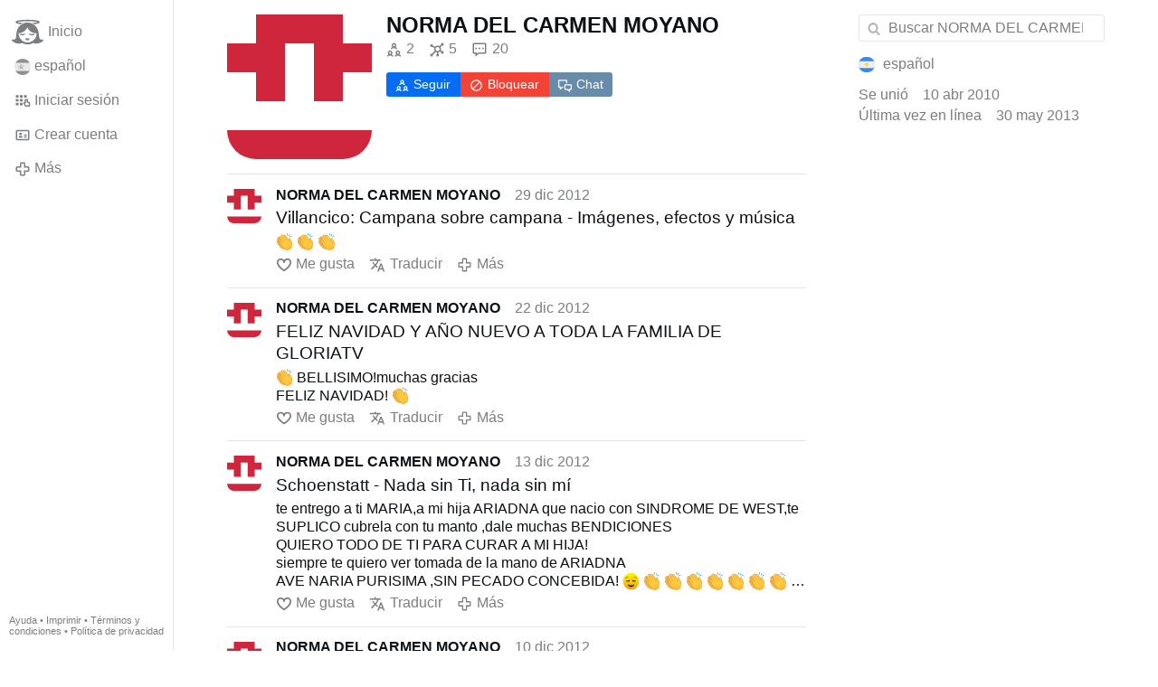

--- FILE ---
content_type: text/html; charset=utf-8
request_url: https://gloria.tv/user/yEsrhnJG9QMZ4PdJ9qDCbx6pR/responsible
body_size: 9200
content:
<!DOCTYPE html><html lang="es"><head><meta charset="utf-8"><meta name="viewport" content="width=device-width,initial-scale=1,minimum-scale=0.5,maximum-scale=2"><meta name="language" content="es"><title>NORMA DEL CARMEN MOYANO – Gloria.tv</title><link rel="stylesheet" href="/style/FPtVyv7topfF3aWQApxpQJGtH"><script src="/script/EHc3k2GeMVuY2hwjCZUFriwMH" async></script><script type="application/json">{"language":"P9tZ8xVKoXVn4e3o1NykVavHR","i18n":{"datetime":{"plural":"['one','many','other'][(n==1)?0:((n!=0&&n%1000000==0)?1:2)]","year-1":"el año pasado","year-0":"este año","year+1":"el próximo año","year-one":"hace {#} año","year-other":"hace {#} años","year+one":"dentro de {#} año","year+other":"dentro de {#} años","month-1":"el mes pasado","month-0":"este mes","month+1":"el próximo mes","month-one":"hace {#} mes","month-other":"hace {#} meses","month+one":"dentro de {#} mes","month+other":"dentro de {#} meses","week-1":"la semana pasada","week-0":"esta semana","week+1":"la próxima semana","week-one":"hace {#} semana","week-other":"hace {#} semanas","week+one":"dentro de {#} semana","week+other":"dentro de {#} semanas","day-2":"anteayer","day-1":"ayer","day-0":"hoy","day+1":"mañana","day+2":"pasado mañana","day-one":"hace {#} día","day-other":"hace {#} días","day+one":"dentro de {#} día","day+other":"dentro de {#} días","hour-0":"esta hora","hour-one":"hace {#} hora","hour-other":"hace {#} horas","hour+one":"dentro de {#} hora","hour+other":"dentro de {#} horas","minute-0":"este minuto","minute-one":"hace {#} minuto","minute-other":"hace {#} minutos","minute+one":"dentro de {#} minuto","minute+other":"dentro de {#} minutos","second-0":"ahora","second-one":"hace {#} segundo","second-other":"hace {#} segundos","second+one":"dentro de {#} segundo","second+other":"dentro de {#} segundos","sunday-1":"el domingo pasado","sunday+1":"el próximo domingo","monday-1":"el lunes pasado","monday+1":"el próximo lunes","tuesday-1":"el martes pasado","tuesday+1":"el próximo martes","wednesday-1":"el miércoles pasado","wednesday+1":"el próximo miércoles","thursday-1":"el jueves pasado","thursday+1":"el próximo jueves","friday-1":"el viernes pasado","friday+1":"el próximo viernes","saturday-1":"el sábado pasado","saturday+1":"el próximo sábado"},"wysiwyg":{"image":"Insertar imagen","attach":"Adjuntar archivos","smileys":"Emoticonos","link":"Insertar enlace","bold":"Negrita","italic":"Cursiva","underline":"Subrayado","striketrough":"Tachado","textcolor":"Color del texto","backcolor":"Color de fondo","clear":"Borrar formato"}},"user":null,"synchronizer":"V1zUMWoaLiyd8F2B0fIbSv9V3QkqtRWSqgAimfxd1GuxQD1bp765KByV4ayf3FXlePjwz6SwPpsJbdw9We3GCxVolyXzW9YSTEz7SVC","session":"vpOV8LyeAo1sm2GyjieNIVNUW0urUj06r88hqa3mxuRVglndEdwj7Ek1vIXI3xMaxBuhfq1iLEwY9V1qHSY1nKJtS44E3wlm2zWWZysoxTwm","websocket":{"url":"wss://ws0001.gloria.tv/"}}</script><link rel="canonical" href="/user/yEsrhnJG9QMZ4PdJ9qDCbx6pR"><link rel="icon" sizes="any" href="/assets/favicon.svg" type="image/svg+xml"><link rel="icon" sizes="any" href="/assets/favicon.ico"><link rel="apple-touch-icon" sizes="180x180" href="/assets/apple-touch-icon.png"><link rel="manifest" href="/assets/manifest.webmanifest"><meta name="referrer" content="origin-when-cross-origin"><meta name="robots" content="noindex"><meta name="google" content="notranslate"><meta property="og:url" content="https://gloria.tv/user/yEsrhnJG9QMZ4PdJ9qDCbx6pR"><meta property="og:type" content="profile"><meta property="og:profile:username" content="NORMA DEL CARMEN MOYANO"></head><body><div class="frame"><nav><ul class="menu"><li><a href="/" data-load="{}"><svg viewBox="0 0 24 24" class="icon home"><use xlink:href="/icon/mascot#icon"></use></svg><svg viewBox="0 0 24 24" class="icon home"><use xlink:href="/icon/mascotinverse#icon"></use></svg>Inicio</a></li><li><a href="/languages/" data-dialog="{&quot;languages&quot;:&quot;&quot;}"><span class="figure icon"><svg xmlns="http://www.w3.org/2000/svg" style="border-radius:50%" viewBox="0 0 512 512"><path fill="#ffda44" d="M0 128l256-32 256 32v256l-256 32L0 384z"/><path fill="#d80027" d="M0 0h512v128H0zm0 384h512v128H0z"/><g fill="#eee"><path d="M144 304h-16v-80h16zm128 0h16v-80h-16z"/><ellipse cx="208" cy="296" rx="48" ry="32"/></g><g fill="#d80027"><rect width="16" height="24" x="128" y="192" rx="8"/><rect width="16" height="24" x="272" y="192" rx="8"/><path d="M208 272v24a24 24 0 0024 24 24 24 0 0024-24v-24h-24z"/></g><rect width="32" height="16" x="120" y="208" fill="#ff9811" ry="8"/><rect width="32" height="16" x="264" y="208" fill="#ff9811" ry="8"/><rect width="32" height="16" x="120" y="304" fill="#ff9811" rx="8"/><rect width="32" height="16" x="264" y="304" fill="#ff9811" rx="8"/><path fill="#ff9811" d="M160 272v24c0 8 4 14 9 19l5-6 5 10a21 21 0 0010 0l5-10 5 6c6-5 9-11 9-19v-24h-9l-5 8-5-8h-10l-5 8-5-8z"/><path d="M122 252h172m-172 24h28m116 0h28"/><path fill="#d80027" d="M122 248a4 4 0 00-4 4 4 4 0 004 4h172a4 4 0 004-4 4 4 0 00-4-4zm0 24a4 4 0 00-4 4 4 4 0 004 4h28a4 4 0 004-4 4 4 0 00-4-4zm144 0a4 4 0 00-4 4 4 4 0 004 4h28a4 4 0 004-4 4 4 0 00-4-4z"/><path fill="#eee" d="M196 168c-7 0-13 5-15 11l-5-1c-9 0-16 7-16 16s7 16 16 16c7 0 13-4 15-11a16 16 0 0017-4 16 16 0 0017 4 16 16 0 1010-20 16 16 0 00-27-5c-3-4-7-6-12-6zm0 8c5 0 8 4 8 8 0 5-3 8-8 8-4 0-8-3-8-8 0-4 4-8 8-8zm24 0c5 0 8 4 8 8 0 5-3 8-8 8-4 0-8-3-8-8 0-4 4-8 8-8zm-44 10l4 1 4 8c0 4-4 7-8 7s-8-3-8-8c0-4 4-8 8-8zm64 0c5 0 8 4 8 8 0 5-3 8-8 8-4 0-8-3-8-7l4-8z"/><path fill="none" d="M220 284v12c0 7 5 12 12 12s12-5 12-12v-12z"/><path fill="#ff9811" d="M200 160h16v32h-16z"/><path fill="#eee" d="M208 224h48v48h-48z"/><path fill="#d80027" d="M248 208l-8 8h-64l-8-8c0-13 18-24 40-24s40 11 40 24zm-88 16h48v48h-48z"/><rect width="20" height="32" x="222" y="232" fill="#d80027" rx="10" ry="10"/><path fill="#ff9811" d="M168 232v8h8v16h-8v8h32v-8h-8v-16h8v-8zm8-16h64v8h-64z"/><g fill="#ffda44"><circle cx="186" cy="202" r="6"/><circle cx="208" cy="202" r="6"/><circle cx="230" cy="202" r="6"/></g><path fill="#d80027" d="M169 272v43a24 24 0 0010 4v-47h-10zm20 0v47a24 24 0 0010-4v-43h-10z"/><g fill="#338af3"><circle cx="208" cy="272" r="16"/><rect width="32" height="16" x="264" y="320" ry="8"/><rect width="32" height="16" x="120" y="320" ry="8"/></g></svg></span>español</a></li><li><label for="login"><svg viewBox="0 0 24 24" class="icon"><use xlink:href="/icon/credentials#icon"></use></svg>Iniciar sesión</label></li><li><a href="/signup/" data-load="{&quot;signup&quot;:&quot;&quot;}"><svg viewBox="0 0 24 24" class="icon"><use xlink:href="/icon/profile#icon"></use></svg>Crear cuenta</a></li><li class="dropdown"><button class="link" type="button"><svg viewBox="0 0 24 24" class="icon"><use xlink:href="/icon/more#icon"></use></svg>Más</button><ul class="menu"><li><a href="/videos/" data-load="{&quot;videos&quot;:&quot;&quot;}"><svg viewBox="0 0 24 24" class="icon"><use xlink:href="/icon/video#icon"></use></svg>Vídeos</a></li><li><a href="/news/" data-load="{&quot;news&quot;:&quot;&quot;}"><svg viewBox="0 0 24 24" class="icon"><use xlink:href="/icon/story#icon"></use></svg>Noticias</a></li><li><a href="/photos/" data-load="{&quot;photos&quot;:&quot;&quot;}"><svg viewBox="0 0 24 24" class="icon"><use xlink:href="/icon/photo#icon"></use></svg>Fotos</a></li><li><a href="/albums/" data-load="{&quot;albums&quot;:&quot;&quot;}"><svg viewBox="0 0 24 24" class="icon"><use xlink:href="/icon/album#icon"></use></svg>Álbumes</a></li><li class="mobile"><a href="/docs/" target="_blank"><svg viewBox="0 0 24 24" class="icon"><use xlink:href="/icon/menu#icon"></use></svg>Ayuda</a></li><li class="mobile"><a href="/docs/disclosure" target="_blank"><svg viewBox="0 0 24 24" class="icon"><use xlink:href="/icon/menu#icon"></use></svg>Imprimir</a></li><li class="mobile"><a href="/docs/termsconditions" target="_blank"><svg viewBox="0 0 24 24" class="icon"><use xlink:href="/icon/menu#icon"></use></svg>Términos y condiciones</a></li><li class="mobile"><a href="/docs/privacypolicy" target="_blank"><svg viewBox="0 0 24 24" class="icon"><use xlink:href="/icon/menu#icon"></use></svg>Política de privacidad</a></li></ul></li><li class="aside"><label for="aside"><svg viewBox="0 0 24 24" class="icon"><use xlink:href="/icon/menu#icon"></use></svg>Menú</label></li><li class="address"><address><a href="/docs/" target="_blank">Ayuda</a> • <a href="/docs/disclosure" target="_blank">Imprimir</a> • <a href="/docs/termsconditions" target="_blank">Términos y condiciones</a> • <a href="/docs/privacypolicy" target="_blank">Política de privacidad</a></address></li></ul></nav><div class="content"><main><section class="card signalment"><div class="tile cols"><div class="col-thumb"><div class="identicon"><figure><div style="padding-top:100.000%"></div><svg xmlns="http://www.w3.org/2000/svg" viewBox="0 0 5 5"><path d="M1 0H4V1H5V2H4V3H3V1H2V3H1V2H0V1H1zM0 4H5V5H0z" fill="#cf253d"/></svg></figure></div></div><div class="col-spare"><a href="/user/yEsrhnJG9QMZ4PdJ9qDCbx6pR" class="muted" data-load="{&quot;user&quot;:&quot;yEsrhnJG9QMZ4PdJ9qDCbx6pR&quot;}"><cite>NORMA DEL CARMEN MOYANO</cite></a><div class="tight cols"><a href="/user/yEsrhnJG9QMZ4PdJ9qDCbx6pR/following" class="muted" data-load="{&quot;user&quot;:&quot;yEsrhnJG9QMZ4PdJ9qDCbx6pR&quot;,&quot;following&quot;:&quot;&quot;}" title="Siguiendo"><svg viewBox="0 0 24 24" class="icon"><use xlink:href="/icon/following#icon"></use></svg>2</a><a href="/user/yEsrhnJG9QMZ4PdJ9qDCbx6pR/followers" class="muted" data-load="{&quot;user&quot;:&quot;yEsrhnJG9QMZ4PdJ9qDCbx6pR&quot;,&quot;followers&quot;:&quot;&quot;}" title="Seguidores"><svg viewBox="0 0 24 24" class="icon"><use xlink:href="/icon/followers#icon"></use></svg>5</a><a href="/user/yEsrhnJG9QMZ4PdJ9qDCbx6pR/replies" class="muted" data-load="{&quot;user&quot;:&quot;yEsrhnJG9QMZ4PdJ9qDCbx6pR&quot;,&quot;replies&quot;:&quot;&quot;}" title="Comentarios"><svg viewBox="0 0 24 24" class="icon"><use xlink:href="/icon/posting#icon"></use></svg>20</a></div><div class="button-group tile"><label for="login" class="button submit"><svg viewBox="0 0 24 24" class="icon"><use xlink:href="/icon/following#icon"></use></svg>Seguir</label><label for="login" class="button danger"><svg viewBox="0 0 24 24" class="icon"><use xlink:href="/icon/block#icon"></use></svg>Bloquear</label><label for="login" class="button link"><svg viewBox="0 0 24 24" class="icon"><use xlink:href="/icon/chat#icon"></use></svg>Chat</label></div></div></div></section><section class="card" data-notify="{&quot;url&quot;:&quot;ws://nf0005/&quot;,&quot;kind&quot;:&quot;posting&quot;,&quot;id&quot;:&quot;geL2gEGi938M4FAeYcAbMsERY&quot;}"><div class="cols"><div class="col-user"><div class="identicon"><figure><div style="padding-top:100.000%"></div><svg xmlns="http://www.w3.org/2000/svg" viewBox="0 0 5 5"><path d="M1 0H4V1H5V2H4V3H3V1H2V3H1V2H0V1H1zM0 4H5V5H0z" fill="#cf253d"/></svg><a href="/user/yEsrhnJG9QMZ4PdJ9qDCbx6pR" data-load="{&quot;user&quot;:&quot;yEsrhnJG9QMZ4PdJ9qDCbx6pR&quot;}"></a></figure></div></div><div class="col-spare"><div class="cols"><a href="/user/yEsrhnJG9QMZ4PdJ9qDCbx6pR" class="muted" data-load="{&quot;user&quot;:&quot;yEsrhnJG9QMZ4PdJ9qDCbx6pR&quot;}"><cite>NORMA DEL CARMEN MOYANO</cite></a><time datetime="2012-12-29T13:43:18.012Z" title="sábado, 29 de diciembre de 2012 8:43:18 (ET)">29 dic 2012</time></div><h2 class="tight"><a href="/post/tiKZ9Yxwxtru4hcXDYtozG8ma/replies" data-post="{&quot;post&quot;:&quot;tiKZ9Yxwxtru4hcXDYtozG8ma&quot;,&quot;replies&quot;:&quot;&quot;}">Villancico: Campana sobre campana - Imágenes, efectos y música</a></h2><p class="tight"><svg viewBox="0 0 64 64" class="emoji"><image xlink:href="/emoji/f09f918f" width="64" height="64"></image></svg> <svg viewBox="0 0 64 64" class="emoji"><image xlink:href="/emoji/f09f918f" width="64" height="64"></image></svg> <svg viewBox="0 0 64 64" class="emoji"><image xlink:href="/emoji/f09f918f" width="64" height="64"></image></svg></p><div class="cols tight"><label for="login" class="muted"><svg viewBox="0 0 24 24" class="icon"><use xlink:href="/icon/like#icon"></use></svg>Me gusta</label><button class="muted" type="button" data-translate="https://seedus3932.gloriatv.net/?posting=geL2gEGi938M4FAeYcAbMsERY&amp;source=es&amp;target=es,en"><svg viewBox="0 0 24 24" class="icon"><use xlink:href="/icon/translate#icon"></use></svg>Traducir</button><div class="dropdown"><button class="muted" type="button"><svg viewBox="0 0 24 24" class="icon"><use xlink:href="/icon/more#icon"></use></svg>Más</button><ul class="menu"><li><a href="/posting/geL2gEGi938M4FAeYcAbMsERY/request/complaint" data-dialog="{&quot;posting&quot;:&quot;geL2gEGi938M4FAeYcAbMsERY&quot;,&quot;request&quot;:&quot;complaint&quot;}"><svg viewBox="0 0 24 24" class="icon"><use xlink:href="/icon/complaint#icon"></use></svg>Denunciar</a></li><li><button disabled><svg viewBox="0 0 24 24" class="icon"><use xlink:href="/icon/modify#icon"></use></svg>Editar comentario</button></li><li><button disabled><svg viewBox="0 0 24 24" class="icon"><use xlink:href="/icon/trash#icon"></use></svg>Eliminar comentario</button></li></ul></div></div></div></div></section><section class="card" data-notify="{&quot;url&quot;:&quot;ws://nf0006/&quot;,&quot;kind&quot;:&quot;posting&quot;,&quot;id&quot;:&quot;mPRk4Ag9QpoW14meJDtSSpUsN&quot;}"><div class="cols"><div class="col-user"><div class="identicon"><figure><div style="padding-top:100.000%"></div><svg xmlns="http://www.w3.org/2000/svg" viewBox="0 0 5 5"><path d="M1 0H4V1H5V2H4V3H3V1H2V3H1V2H0V1H1zM0 4H5V5H0z" fill="#cf253d"/></svg><a href="/user/yEsrhnJG9QMZ4PdJ9qDCbx6pR" data-load="{&quot;user&quot;:&quot;yEsrhnJG9QMZ4PdJ9qDCbx6pR&quot;}"></a></figure></div></div><div class="col-spare"><div class="cols"><a href="/user/yEsrhnJG9QMZ4PdJ9qDCbx6pR" class="muted" data-load="{&quot;user&quot;:&quot;yEsrhnJG9QMZ4PdJ9qDCbx6pR&quot;}"><cite>NORMA DEL CARMEN MOYANO</cite></a><time datetime="2012-12-22T13:55:06.41Z" title="sábado, 22 de diciembre de 2012 8:55:06 (ET)">22 dic 2012</time></div><h2 class="tight"><a href="/post/wYnvRC2qina43wQuVoDhHQdRW/replies" data-post="{&quot;post&quot;:&quot;wYnvRC2qina43wQuVoDhHQdRW&quot;,&quot;replies&quot;:&quot;&quot;}">FELIZ NAVIDAD Y AÑO NUEVO A TODA LA FAMILIA DE GLORIATV</a></h2><p class="tight"><svg viewBox="0 0 64 64" class="emoji"><image xlink:href="/emoji/f09f918f" width="64" height="64"></image></svg> BELLISIMO!muchas gracias<br>FELIZ NAVIDAD! <svg viewBox="0 0 64 64" class="emoji"><image xlink:href="/emoji/f09f918f" width="64" height="64"></image></svg></p><div class="cols tight"><label for="login" class="muted"><svg viewBox="0 0 24 24" class="icon"><use xlink:href="/icon/like#icon"></use></svg>Me gusta</label><button class="muted" type="button" data-translate="https://seedus3932.gloriatv.net/?posting=mPRk4Ag9QpoW14meJDtSSpUsN&amp;source=es&amp;target=es,en"><svg viewBox="0 0 24 24" class="icon"><use xlink:href="/icon/translate#icon"></use></svg>Traducir</button><div class="dropdown"><button class="muted" type="button"><svg viewBox="0 0 24 24" class="icon"><use xlink:href="/icon/more#icon"></use></svg>Más</button><ul class="menu"><li><a href="/posting/mPRk4Ag9QpoW14meJDtSSpUsN/request/complaint" data-dialog="{&quot;posting&quot;:&quot;mPRk4Ag9QpoW14meJDtSSpUsN&quot;,&quot;request&quot;:&quot;complaint&quot;}"><svg viewBox="0 0 24 24" class="icon"><use xlink:href="/icon/complaint#icon"></use></svg>Denunciar</a></li><li><button disabled><svg viewBox="0 0 24 24" class="icon"><use xlink:href="/icon/modify#icon"></use></svg>Editar comentario</button></li><li><button disabled><svg viewBox="0 0 24 24" class="icon"><use xlink:href="/icon/trash#icon"></use></svg>Eliminar comentario</button></li></ul></div></div></div></div></section><section class="card" data-notify="{&quot;url&quot;:&quot;ws://nf0006/&quot;,&quot;kind&quot;:&quot;posting&quot;,&quot;id&quot;:&quot;vF8KCT69yRbL17bFyKVLLxjgh&quot;}"><div class="cols"><div class="col-user"><div class="identicon"><figure><div style="padding-top:100.000%"></div><svg xmlns="http://www.w3.org/2000/svg" viewBox="0 0 5 5"><path d="M1 0H4V1H5V2H4V3H3V1H2V3H1V2H0V1H1zM0 4H5V5H0z" fill="#cf253d"/></svg><a href="/user/yEsrhnJG9QMZ4PdJ9qDCbx6pR" data-load="{&quot;user&quot;:&quot;yEsrhnJG9QMZ4PdJ9qDCbx6pR&quot;}"></a></figure></div></div><div class="col-spare"><div class="cols"><a href="/user/yEsrhnJG9QMZ4PdJ9qDCbx6pR" class="muted" data-load="{&quot;user&quot;:&quot;yEsrhnJG9QMZ4PdJ9qDCbx6pR&quot;}"><cite>NORMA DEL CARMEN MOYANO</cite></a><time datetime="2012-12-13T20:36:28.851Z" title="jueves, 13 de diciembre de 2012 15:36:28 (ET)">13 dic 2012</time></div><h2 class="tight"><a href="/post/CxcqKHmhF6JV1WnZkb1RHxBcW/replies" data-post="{&quot;post&quot;:&quot;CxcqKHmhF6JV1WnZkb1RHxBcW&quot;,&quot;replies&quot;:&quot;&quot;}">Schoenstatt - Nada sin Ti, nada sin mí</a></h2><p class="tight">te entrego a ti MARIA,a mi hija ARIADNA que nacio con SINDROME DE WEST,te SUPLICO cubrela con tu manto ,dale muchas BENDICIONES<br>QUIERO TODO DE TI PARA CURAR A MI HIJA!<br>siempre te quiero ver tomada de la mano de ARIADNA<br>AVE NARIA PURISIMA ,SIN PECADO CONCEBIDA! <svg viewBox="0 0 64 64" class="emoji"><image xlink:href="/emoji/f09f988c" width="64" height="64"></image></svg> <svg viewBox="0 0 64 64" class="emoji"><image xlink:href="/emoji/f09f918f" width="64" height="64"></image></svg> <svg viewBox="0 0 64 64" class="emoji"><image xlink:href="/emoji/f09f918f" width="64" height="64"></image></svg> <svg viewBox="0 0 64 64" class="emoji"><image xlink:href="/emoji/f09f918f" width="64" height="64"></image></svg> <svg viewBox="0 0 64 64" class="emoji"><image xlink:href="/emoji/f09f918f" width="64" height="64"></image></svg> <svg viewBox="0 0 64 64" class="emoji"><image xlink:href="/emoji/f09f918f" width="64" height="64"></image></svg> <svg viewBox="0 0 64 64" class="emoji"><image xlink:href="/emoji/f09f918f" width="64" height="64"></image></svg> <svg viewBox="0 0 64 64" class="emoji"><image xlink:href="/emoji/f09f918f" width="64" height="64"></image></svg> <svg viewBox="0 0 64 64" class="emoji"><image xlink:href="/emoji/f09f918f" width="64" height="64"></image></svg> <svg viewBox="0 0 64 64" class="emoji"><image xlink:href="/emoji/f09f918f" width="64" height="64"></image></svg> <svg viewBox="0 0 64 64" class="emoji"><image xlink:href="/emoji/f09f918f" width="64" height="64"></image></svg> <svg viewBox="0 0 64 64" class="emoji"><image xlink:href="/emoji/f09f918f" width="64" height="64"></image></svg> <svg viewBox="0 0 64 64" class="emoji"><image xlink:href="/emoji/f09f918f" width="64" height="64"></image></svg> <svg viewBox="0 0 64 64" class="emoji"><image xlink:href="/emoji/f09f918f" width="64" height="64"></image></svg> <svg viewBox="0 0 64 64" class="emoji"><image xlink:href="/emoji/f09f918f" width="64" height="64"></image></svg> <svg viewBox="0 0 64 64" class="emoji"><image xlink:href="/emoji/f09f918f" width="64" height="64"></image></svg></p><div class="cols tight"><label for="login" class="muted"><svg viewBox="0 0 24 24" class="icon"><use xlink:href="/icon/like#icon"></use></svg>Me gusta</label><button class="muted" type="button" data-translate="https://seedus0275.gloriatv.net/?posting=vF8KCT69yRbL17bFyKVLLxjgh&amp;source=es&amp;target=es,en"><svg viewBox="0 0 24 24" class="icon"><use xlink:href="/icon/translate#icon"></use></svg>Traducir</button><div class="dropdown"><button class="muted" type="button"><svg viewBox="0 0 24 24" class="icon"><use xlink:href="/icon/more#icon"></use></svg>Más</button><ul class="menu"><li><a href="/posting/vF8KCT69yRbL17bFyKVLLxjgh/request/complaint" data-dialog="{&quot;posting&quot;:&quot;vF8KCT69yRbL17bFyKVLLxjgh&quot;,&quot;request&quot;:&quot;complaint&quot;}"><svg viewBox="0 0 24 24" class="icon"><use xlink:href="/icon/complaint#icon"></use></svg>Denunciar</a></li><li><button disabled><svg viewBox="0 0 24 24" class="icon"><use xlink:href="/icon/modify#icon"></use></svg>Editar comentario</button></li><li><button disabled><svg viewBox="0 0 24 24" class="icon"><use xlink:href="/icon/trash#icon"></use></svg>Eliminar comentario</button></li></ul></div></div></div></div></section><section class="card" data-notify="{&quot;url&quot;:&quot;ws://nf0006/&quot;,&quot;kind&quot;:&quot;posting&quot;,&quot;id&quot;:&quot;sLuPhSRjxerw41C6C4SYhetds&quot;}"><div class="cols"><div class="col-user"><div class="identicon"><figure><div style="padding-top:100.000%"></div><svg xmlns="http://www.w3.org/2000/svg" viewBox="0 0 5 5"><path d="M1 0H4V1H5V2H4V3H3V1H2V3H1V2H0V1H1zM0 4H5V5H0z" fill="#cf253d"/></svg><a href="/user/yEsrhnJG9QMZ4PdJ9qDCbx6pR" data-load="{&quot;user&quot;:&quot;yEsrhnJG9QMZ4PdJ9qDCbx6pR&quot;}"></a></figure></div></div><div class="col-spare"><div class="cols"><a href="/user/yEsrhnJG9QMZ4PdJ9qDCbx6pR" class="muted" data-load="{&quot;user&quot;:&quot;yEsrhnJG9QMZ4PdJ9qDCbx6pR&quot;}"><cite>NORMA DEL CARMEN MOYANO</cite></a><time datetime="2012-12-10T13:10:42.526Z" title="lunes, 10 de diciembre de 2012 8:10:42 (ET)">10 dic 2012</time></div><h2 class="tight"><a href="/post/w1iCksGWYdEn3rcBuwj7Hq2Mt/replies" data-post="{&quot;post&quot;:&quot;w1iCksGWYdEn3rcBuwj7Hq2Mt&quot;,&quot;replies&quot;:&quot;&quot;}">Evangelio del dia 10 de Diciembre de 2012</a></h2><p class="tight"><svg viewBox="0 0 64 64" class="emoji"><image xlink:href="/emoji/f09f988c" width="64" height="64"></image></svg> GLORIA A TI ! SEÑOR JESUS !<br>AMEN,AMEN,AMEN! <svg viewBox="0 0 64 64" class="emoji"><image xlink:href="/emoji/f09f988c" width="64" height="64"></image></svg></p><div class="cols tight"><label for="login" class="muted"><svg viewBox="0 0 24 24" class="icon"><use xlink:href="/icon/like#icon"></use></svg>Me gusta</label><button class="muted" type="button" data-translate="https://seedus0275.gloriatv.net/?posting=sLuPhSRjxerw41C6C4SYhetds&amp;source=es&amp;target=es,en"><svg viewBox="0 0 24 24" class="icon"><use xlink:href="/icon/translate#icon"></use></svg>Traducir</button><div class="dropdown"><button class="muted" type="button"><svg viewBox="0 0 24 24" class="icon"><use xlink:href="/icon/more#icon"></use></svg>Más</button><ul class="menu"><li><a href="/posting/sLuPhSRjxerw41C6C4SYhetds/request/complaint" data-dialog="{&quot;posting&quot;:&quot;sLuPhSRjxerw41C6C4SYhetds&quot;,&quot;request&quot;:&quot;complaint&quot;}"><svg viewBox="0 0 24 24" class="icon"><use xlink:href="/icon/complaint#icon"></use></svg>Denunciar</a></li><li><button disabled><svg viewBox="0 0 24 24" class="icon"><use xlink:href="/icon/modify#icon"></use></svg>Editar comentario</button></li><li><button disabled><svg viewBox="0 0 24 24" class="icon"><use xlink:href="/icon/trash#icon"></use></svg>Eliminar comentario</button></li></ul></div></div></div></div></section><section class="card" data-notify="{&quot;url&quot;:&quot;ws://nf0005/&quot;,&quot;kind&quot;:&quot;posting&quot;,&quot;id&quot;:&quot;397Dydaep3beBgjgbUGcNBbBr&quot;}"><div class="cols"><div class="col-user"><div class="identicon"><figure><div style="padding-top:100.000%"></div><svg xmlns="http://www.w3.org/2000/svg" viewBox="0 0 5 5"><path d="M1 0H4V1H5V2H4V3H3V1H2V3H1V2H0V1H1zM0 4H5V5H0z" fill="#cf253d"/></svg><a href="/user/yEsrhnJG9QMZ4PdJ9qDCbx6pR" data-load="{&quot;user&quot;:&quot;yEsrhnJG9QMZ4PdJ9qDCbx6pR&quot;}"></a></figure></div></div><div class="col-spare"><div class="cols"><a href="/user/yEsrhnJG9QMZ4PdJ9qDCbx6pR" class="muted" data-load="{&quot;user&quot;:&quot;yEsrhnJG9QMZ4PdJ9qDCbx6pR&quot;}"><cite>NORMA DEL CARMEN MOYANO</cite></a><time datetime="2012-12-08T11:43:34.76Z" title="sábado, 8 de diciembre de 2012 6:43:34 (ET)">8 dic 2012</time></div><h2 class="tight"><a href="/post/j17M4buzgso72ncmnLUFGPdXB/replies" data-post="{&quot;post&quot;:&quot;j17M4buzgso72ncmnLUFGPdXB&quot;,&quot;replies&quot;:&quot;&quot;}">El árbol que sabía darse. El niño amaba al árbol y el árbol amaba al niño..</a></h2><p class="tight"><svg viewBox="0 0 64 64" class="emoji"><image xlink:href="/emoji/f09f918f" width="64" height="64"></image></svg> <svg viewBox="0 0 64 64" class="emoji"><image xlink:href="/emoji/f09f988c" width="64" height="64"></image></svg> <svg viewBox="0 0 64 64" class="emoji"><image xlink:href="/emoji/f09f918f" width="64" height="64"></image></svg></p><div class="cols tight"><label for="login" class="muted"><svg viewBox="0 0 24 24" class="icon"><use xlink:href="/icon/like#icon"></use></svg>Me gusta</label><button class="muted" type="button" data-translate="https://seedus3932.gloriatv.net/?posting=397Dydaep3beBgjgbUGcNBbBr&amp;source=es&amp;target=es,en"><svg viewBox="0 0 24 24" class="icon"><use xlink:href="/icon/translate#icon"></use></svg>Traducir</button><div class="dropdown"><button class="muted" type="button"><svg viewBox="0 0 24 24" class="icon"><use xlink:href="/icon/more#icon"></use></svg>Más</button><ul class="menu"><li><a href="/posting/397Dydaep3beBgjgbUGcNBbBr/request/complaint" data-dialog="{&quot;posting&quot;:&quot;397Dydaep3beBgjgbUGcNBbBr&quot;,&quot;request&quot;:&quot;complaint&quot;}"><svg viewBox="0 0 24 24" class="icon"><use xlink:href="/icon/complaint#icon"></use></svg>Denunciar</a></li><li><button disabled><svg viewBox="0 0 24 24" class="icon"><use xlink:href="/icon/modify#icon"></use></svg>Editar comentario</button></li><li><button disabled><svg viewBox="0 0 24 24" class="icon"><use xlink:href="/icon/trash#icon"></use></svg>Eliminar comentario</button></li></ul></div></div></div></div></section><section class="card" data-notify="{&quot;url&quot;:&quot;ws://nf0005/&quot;,&quot;kind&quot;:&quot;posting&quot;,&quot;id&quot;:&quot;tcFEchKWe2xD3ptFpuGxQCWwG&quot;}"><div class="cols"><div class="col-user"><div class="identicon"><figure><div style="padding-top:100.000%"></div><svg xmlns="http://www.w3.org/2000/svg" viewBox="0 0 5 5"><path d="M1 0H4V1H5V2H4V3H3V1H2V3H1V2H0V1H1zM0 4H5V5H0z" fill="#cf253d"/></svg><a href="/user/yEsrhnJG9QMZ4PdJ9qDCbx6pR" data-load="{&quot;user&quot;:&quot;yEsrhnJG9QMZ4PdJ9qDCbx6pR&quot;}"></a></figure></div></div><div class="col-spare"><div class="cols"><a href="/user/yEsrhnJG9QMZ4PdJ9qDCbx6pR" class="muted" data-load="{&quot;user&quot;:&quot;yEsrhnJG9QMZ4PdJ9qDCbx6pR&quot;}"><cite>NORMA DEL CARMEN MOYANO</cite></a><time datetime="2012-12-07T17:49:20.69Z" title="viernes, 7 de diciembre de 2012 12:49:20 (ET)">7 dic 2012</time></div><h2 class="tight"><a href="/post/zNCiz7BW4X2N1CnxVZ6ijZnH4/replies" data-post="{&quot;post&quot;:&quot;zNCiz7BW4X2N1CnxVZ6ijZnH4&quot;,&quot;replies&quot;:&quot;&quot;}">Vigilias de la Inmaculada. En 1947 el siervo de Dios Tomás Morales, S.J. tiene una feliz intuición:…</a></h2><p class="tight"><svg viewBox="0 0 64 64" class="emoji"><image xlink:href="/emoji/f09f988c" width="64" height="64"></image></svg></p><div class="cols tight"><label for="login" class="muted"><svg viewBox="0 0 24 24" class="icon"><use xlink:href="/icon/like#icon"></use></svg>Me gusta</label><button class="muted" type="button" data-translate="https://seedus0275.gloriatv.net/?posting=tcFEchKWe2xD3ptFpuGxQCWwG&amp;source=es&amp;target=es,en"><svg viewBox="0 0 24 24" class="icon"><use xlink:href="/icon/translate#icon"></use></svg>Traducir</button><div class="dropdown"><button class="muted" type="button"><svg viewBox="0 0 24 24" class="icon"><use xlink:href="/icon/more#icon"></use></svg>Más</button><ul class="menu"><li><a href="/posting/tcFEchKWe2xD3ptFpuGxQCWwG/request/complaint" data-dialog="{&quot;posting&quot;:&quot;tcFEchKWe2xD3ptFpuGxQCWwG&quot;,&quot;request&quot;:&quot;complaint&quot;}"><svg viewBox="0 0 24 24" class="icon"><use xlink:href="/icon/complaint#icon"></use></svg>Denunciar</a></li><li><button disabled><svg viewBox="0 0 24 24" class="icon"><use xlink:href="/icon/modify#icon"></use></svg>Editar comentario</button></li><li><button disabled><svg viewBox="0 0 24 24" class="icon"><use xlink:href="/icon/trash#icon"></use></svg>Eliminar comentario</button></li></ul></div></div></div></div></section><section class="card" data-notify="{&quot;url&quot;:&quot;ws://nf0005/&quot;,&quot;kind&quot;:&quot;posting&quot;,&quot;id&quot;:&quot;vFtS9DMwpC3Z2AUnFEDsTq2tY&quot;}"><div class="cols"><div class="col-user"><div class="identicon"><figure><div style="padding-top:100.000%"></div><svg xmlns="http://www.w3.org/2000/svg" viewBox="0 0 5 5"><path d="M1 0H4V1H5V2H4V3H3V1H2V3H1V2H0V1H1zM0 4H5V5H0z" fill="#cf253d"/></svg><a href="/user/yEsrhnJG9QMZ4PdJ9qDCbx6pR" data-load="{&quot;user&quot;:&quot;yEsrhnJG9QMZ4PdJ9qDCbx6pR&quot;}"></a></figure></div></div><div class="col-spare"><div class="cols"><a href="/user/yEsrhnJG9QMZ4PdJ9qDCbx6pR" class="muted" data-load="{&quot;user&quot;:&quot;yEsrhnJG9QMZ4PdJ9qDCbx6pR&quot;}"><cite>NORMA DEL CARMEN MOYANO</cite></a><time datetime="2012-12-06T10:47:58.488Z" title="jueves, 6 de diciembre de 2012 5:47:58 (ET)">6 dic 2012</time></div><h2 class="tight"><a href="/post/TopLvk8CbDL119C2TjhLH7Gqx/replies" data-post="{&quot;post&quot;:&quot;TopLvk8CbDL119C2TjhLH7Gqx&quot;,&quot;replies&quot;:&quot;&quot;}">6 de diciembre SAN NICOLAS DE BARI</a></h2><p class="tight"><svg viewBox="0 0 64 64" class="emoji"><image xlink:href="/emoji/f09f9889" width="64" height="64"></image></svg> <svg viewBox="0 0 64 64" class="emoji"><image xlink:href="/emoji/f09f988c" width="64" height="64"></image></svg> SAN NICOLAS DE BARI te suplico CURAME a mi hija que nacio con SINDROME DE WEST;te la entrego ABRAZALA, protegela ,que ELLA jamas vuelva a convulsionar.<br>Por JESUCRISTO NUESTRO SEÑOR<br>AMEN,AMEN,AMEN. <svg viewBox="0 0 64 64" class="emoji"><image xlink:href="/emoji/f09f9881" width="64" height="64"></image></svg></p><div class="cols tight"><label for="login" class="muted"><svg viewBox="0 0 24 24" class="icon"><use xlink:href="/icon/like#icon"></use></svg>Me gusta</label><button class="muted" type="button" data-translate="https://seedus0275.gloriatv.net/?posting=vFtS9DMwpC3Z2AUnFEDsTq2tY&amp;source=es&amp;target=es,en"><svg viewBox="0 0 24 24" class="icon"><use xlink:href="/icon/translate#icon"></use></svg>Traducir</button><div class="dropdown"><button class="muted" type="button"><svg viewBox="0 0 24 24" class="icon"><use xlink:href="/icon/more#icon"></use></svg>Más</button><ul class="menu"><li><a href="/posting/vFtS9DMwpC3Z2AUnFEDsTq2tY/request/complaint" data-dialog="{&quot;posting&quot;:&quot;vFtS9DMwpC3Z2AUnFEDsTq2tY&quot;,&quot;request&quot;:&quot;complaint&quot;}"><svg viewBox="0 0 24 24" class="icon"><use xlink:href="/icon/complaint#icon"></use></svg>Denunciar</a></li><li><button disabled><svg viewBox="0 0 24 24" class="icon"><use xlink:href="/icon/modify#icon"></use></svg>Editar comentario</button></li><li><button disabled><svg viewBox="0 0 24 24" class="icon"><use xlink:href="/icon/trash#icon"></use></svg>Eliminar comentario</button></li></ul></div></div></div></div></section><section class="card" data-notify="{&quot;url&quot;:&quot;ws://nf0005/&quot;,&quot;kind&quot;:&quot;posting&quot;,&quot;id&quot;:&quot;Gg1u2VWyBZvz2SiZKYREZbmYH&quot;}"><div class="cols"><div class="col-user"><div class="identicon"><figure><div style="padding-top:100.000%"></div><svg xmlns="http://www.w3.org/2000/svg" viewBox="0 0 5 5"><path d="M1 0H4V1H5V2H4V3H3V1H2V3H1V2H0V1H1zM0 4H5V5H0z" fill="#cf253d"/></svg><a href="/user/yEsrhnJG9QMZ4PdJ9qDCbx6pR" data-load="{&quot;user&quot;:&quot;yEsrhnJG9QMZ4PdJ9qDCbx6pR&quot;}"></a></figure></div></div><div class="col-spare"><div class="cols"><a href="/user/yEsrhnJG9QMZ4PdJ9qDCbx6pR" class="muted" data-load="{&quot;user&quot;:&quot;yEsrhnJG9QMZ4PdJ9qDCbx6pR&quot;}"><cite>NORMA DEL CARMEN MOYANO</cite></a><time datetime="2012-12-05T10:14:31.889Z" title="miércoles, 5 de diciembre de 2012 5:14:31 (ET)">5 dic 2012</time></div><h2 class="tight"><a href="/post/rj8VmBjVX79u2X3ykduVyux4F/replies" data-post="{&quot;post&quot;:&quot;rj8VmBjVX79u2X3ykduVyux4F&quot;,&quot;replies&quot;:&quot;&quot;}">Evangelio del dia 5 de Diciembre de 2012</a></h2><p class="tight"><svg viewBox="0 0 64 64" class="emoji"><image xlink:href="/emoji/f09f988c" width="64" height="64"></image></svg> GLORIA A TI ,SEÑOR JESUS!<br>AMEN, <svg viewBox="0 0 64 64" class="emoji"><image xlink:href="/emoji/f09f988c" width="64" height="64"></image></svg> <svg viewBox="0 0 64 64" class="emoji"><image xlink:href="/emoji/f09f998f" width="64" height="64"></image></svg> AMEN ,AMEN</p><div class="cols tight"><label for="login" class="muted"><svg viewBox="0 0 24 24" class="icon"><use xlink:href="/icon/like#icon"></use></svg>Me gusta</label><button class="muted" type="button" data-translate="https://seedus3932.gloriatv.net/?posting=Gg1u2VWyBZvz2SiZKYREZbmYH&amp;source=es&amp;target=es,en"><svg viewBox="0 0 24 24" class="icon"><use xlink:href="/icon/translate#icon"></use></svg>Traducir</button><div class="dropdown"><button class="muted" type="button"><svg viewBox="0 0 24 24" class="icon"><use xlink:href="/icon/more#icon"></use></svg>Más</button><ul class="menu"><li><a href="/posting/Gg1u2VWyBZvz2SiZKYREZbmYH/request/complaint" data-dialog="{&quot;posting&quot;:&quot;Gg1u2VWyBZvz2SiZKYREZbmYH&quot;,&quot;request&quot;:&quot;complaint&quot;}"><svg viewBox="0 0 24 24" class="icon"><use xlink:href="/icon/complaint#icon"></use></svg>Denunciar</a></li><li><button disabled><svg viewBox="0 0 24 24" class="icon"><use xlink:href="/icon/modify#icon"></use></svg>Editar comentario</button></li><li><button disabled><svg viewBox="0 0 24 24" class="icon"><use xlink:href="/icon/trash#icon"></use></svg>Eliminar comentario</button></li></ul></div></div></div></div></section><section class="card" data-notify="{&quot;url&quot;:&quot;ws://nf0006/&quot;,&quot;kind&quot;:&quot;posting&quot;,&quot;id&quot;:&quot;yy7ye2X1RET71DW4jSmWGrwNN&quot;}"><div class="cols"><div class="col-user"><div class="identicon"><figure><div style="padding-top:100.000%"></div><svg xmlns="http://www.w3.org/2000/svg" viewBox="0 0 5 5"><path d="M1 0H4V1H5V2H4V3H3V1H2V3H1V2H0V1H1zM0 4H5V5H0z" fill="#cf253d"/></svg><a href="/user/yEsrhnJG9QMZ4PdJ9qDCbx6pR" data-load="{&quot;user&quot;:&quot;yEsrhnJG9QMZ4PdJ9qDCbx6pR&quot;}"></a></figure></div></div><div class="col-spare"><div class="cols"><a href="/user/yEsrhnJG9QMZ4PdJ9qDCbx6pR" class="muted" data-load="{&quot;user&quot;:&quot;yEsrhnJG9QMZ4PdJ9qDCbx6pR&quot;}"><cite>NORMA DEL CARMEN MOYANO</cite></a><time datetime="2012-12-01T12:29:04.38Z" title="sábado, 1 de diciembre de 2012 7:29:04 (ET)">1 dic 2012</time></div><h2 class="tight"><a href="/post/24i7prHeUtx4CL61CZm3tXJjn/replies" data-post="{&quot;post&quot;:&quot;24i7prHeUtx4CL61CZm3tXJjn&quot;,&quot;replies&quot;:&quot;&quot;}">Evangelio del dia 1 de Diciembre de 2012</a></h2><p class="tight">GLORIA A TI SEÑOR ,JESUS!<br>AMEN,AMEN,AMEN<br><svg viewBox="0 0 64 64" class="emoji"><image xlink:href="/emoji/f09f9889" width="64" height="64"></image></svg></p><div class="cols tight"><label for="login" class="muted"><svg viewBox="0 0 24 24" class="icon"><use xlink:href="/icon/like#icon"></use></svg>Me gusta</label><button class="muted" type="button" data-translate="https://seedus0275.gloriatv.net/?posting=yy7ye2X1RET71DW4jSmWGrwNN&amp;source=es&amp;target=es,en"><svg viewBox="0 0 24 24" class="icon"><use xlink:href="/icon/translate#icon"></use></svg>Traducir</button><div class="dropdown"><button class="muted" type="button"><svg viewBox="0 0 24 24" class="icon"><use xlink:href="/icon/more#icon"></use></svg>Más</button><ul class="menu"><li><a href="/posting/yy7ye2X1RET71DW4jSmWGrwNN/request/complaint" data-dialog="{&quot;posting&quot;:&quot;yy7ye2X1RET71DW4jSmWGrwNN&quot;,&quot;request&quot;:&quot;complaint&quot;}"><svg viewBox="0 0 24 24" class="icon"><use xlink:href="/icon/complaint#icon"></use></svg>Denunciar</a></li><li><button disabled><svg viewBox="0 0 24 24" class="icon"><use xlink:href="/icon/modify#icon"></use></svg>Editar comentario</button></li><li><button disabled><svg viewBox="0 0 24 24" class="icon"><use xlink:href="/icon/trash#icon"></use></svg>Eliminar comentario</button></li></ul></div></div></div></div></section><section class="card" data-notify="{&quot;url&quot;:&quot;ws://nf0005/&quot;,&quot;kind&quot;:&quot;posting&quot;,&quot;id&quot;:&quot;gmCbMPtHKyX42Qojo87NeBnEG&quot;}"><div class="cols"><div class="col-user"><div class="identicon"><figure><div style="padding-top:100.000%"></div><svg xmlns="http://www.w3.org/2000/svg" viewBox="0 0 5 5"><path d="M1 0H4V1H5V2H4V3H3V1H2V3H1V2H0V1H1zM0 4H5V5H0z" fill="#cf253d"/></svg><a href="/user/yEsrhnJG9QMZ4PdJ9qDCbx6pR" data-load="{&quot;user&quot;:&quot;yEsrhnJG9QMZ4PdJ9qDCbx6pR&quot;}"></a></figure></div></div><div class="col-spare"><div class="cols"><a href="/user/yEsrhnJG9QMZ4PdJ9qDCbx6pR" class="muted" data-load="{&quot;user&quot;:&quot;yEsrhnJG9QMZ4PdJ9qDCbx6pR&quot;}"><cite>NORMA DEL CARMEN MOYANO</cite></a><time datetime="2012-11-30T23:05:24.496Z" title="viernes, 30 de noviembre de 2012 18:05:24 (ET)">30 nov 2012</time></div><h2 class="tight"><a href="/post/BWLemXZKEHaB6m4WmshCUUy7U/replies" data-post="{&quot;post&quot;:&quot;BWLemXZKEHaB6m4WmshCUUy7U&quot;,&quot;replies&quot;:&quot;&quot;}">Evangelio del dia 30 de Noviembre de 2012</a></h2><p class="tight"><svg viewBox="0 0 64 64" class="emoji"><image xlink:href="/emoji/f09f9889" width="64" height="64"></image></svg> GLORIA A TI SEÑOR JESUS!</p><div class="cols tight"><label for="login" class="muted"><svg viewBox="0 0 24 24" class="icon"><use xlink:href="/icon/like#icon"></use></svg>Me gusta</label><button class="muted" type="button" data-translate="https://seedus0275.gloriatv.net/?posting=gmCbMPtHKyX42Qojo87NeBnEG&amp;source=es&amp;target=es,en"><svg viewBox="0 0 24 24" class="icon"><use xlink:href="/icon/translate#icon"></use></svg>Traducir</button><div class="dropdown"><button class="muted" type="button"><svg viewBox="0 0 24 24" class="icon"><use xlink:href="/icon/more#icon"></use></svg>Más</button><ul class="menu"><li><a href="/posting/gmCbMPtHKyX42Qojo87NeBnEG/request/complaint" data-dialog="{&quot;posting&quot;:&quot;gmCbMPtHKyX42Qojo87NeBnEG&quot;,&quot;request&quot;:&quot;complaint&quot;}"><svg viewBox="0 0 24 24" class="icon"><use xlink:href="/icon/complaint#icon"></use></svg>Denunciar</a></li><li><button disabled><svg viewBox="0 0 24 24" class="icon"><use xlink:href="/icon/modify#icon"></use></svg>Editar comentario</button></li><li><button disabled><svg viewBox="0 0 24 24" class="icon"><use xlink:href="/icon/trash#icon"></use></svg>Eliminar comentario</button></li></ul></div></div></div></div></section><section class="card" data-notify="{&quot;url&quot;:&quot;ws://nf0005/&quot;,&quot;kind&quot;:&quot;posting&quot;,&quot;id&quot;:&quot;kvpWzxAsPRHE3SVzFXN18fagF&quot;}"><div class="cols"><div class="col-user"><div class="identicon"><figure><div style="padding-top:100.000%"></div><svg xmlns="http://www.w3.org/2000/svg" viewBox="0 0 5 5"><path d="M1 0H4V1H5V2H4V3H3V1H2V3H1V2H0V1H1zM0 4H5V5H0z" fill="#cf253d"/></svg><a href="/user/yEsrhnJG9QMZ4PdJ9qDCbx6pR" data-load="{&quot;user&quot;:&quot;yEsrhnJG9QMZ4PdJ9qDCbx6pR&quot;}"></a></figure></div></div><div class="col-spare"><div class="cols"><a href="/user/yEsrhnJG9QMZ4PdJ9qDCbx6pR" class="muted" data-load="{&quot;user&quot;:&quot;yEsrhnJG9QMZ4PdJ9qDCbx6pR&quot;}"><cite>NORMA DEL CARMEN MOYANO</cite></a><time datetime="2012-11-29T14:41:22.942Z" title="jueves, 29 de noviembre de 2012 9:41:22 (ET)">29 nov 2012</time></div><h2 class="tight"><a href="/post/77rVHqYd2wQbC3NGN1q8UFJnv/replies" data-post="{&quot;post&quot;:&quot;77rVHqYd2wQbC3NGN1q8UFJnv&quot;,&quot;replies&quot;:&quot;&quot;}">PROTECCION CONTRA PROBLEMAS Y COSAS EXTRAÑAS O INEXPLICABLES (Padre Salvador Herrera Ruiz)</a></h2><p class="tight">Hermoso video!<br>muchas BENDICIONES!<br><svg viewBox="0 0 64 64" class="emoji"><image xlink:href="/emoji/f09f918f" width="64" height="64"></image></svg> <svg viewBox="0 0 64 64" class="emoji"><image xlink:href="/emoji/f09f988c" width="64" height="64"></image></svg><br>escucharlo me ayuda mucho!<br>desciende JESUCRISTO sobre mis HIJOS<br>mi ESPOSO ,mi HIJA POLITICA,mi nieto ,todos<br>mis seres QUERIDOS,mi MADRE mi PADRE.<br>AMEN AMEN AMEN</p><div class="cols tight"><label for="login" class="muted"><svg viewBox="0 0 24 24" class="icon"><use xlink:href="/icon/like#icon"></use></svg>Me gusta</label><button class="muted" type="button" data-translate="https://seedus3932.gloriatv.net/?posting=kvpWzxAsPRHE3SVzFXN18fagF&amp;source=es&amp;target=es,en"><svg viewBox="0 0 24 24" class="icon"><use xlink:href="/icon/translate#icon"></use></svg>Traducir</button><div class="dropdown"><button class="muted" type="button"><svg viewBox="0 0 24 24" class="icon"><use xlink:href="/icon/more#icon"></use></svg>Más</button><ul class="menu"><li><a href="/posting/kvpWzxAsPRHE3SVzFXN18fagF/request/complaint" data-dialog="{&quot;posting&quot;:&quot;kvpWzxAsPRHE3SVzFXN18fagF&quot;,&quot;request&quot;:&quot;complaint&quot;}"><svg viewBox="0 0 24 24" class="icon"><use xlink:href="/icon/complaint#icon"></use></svg>Denunciar</a></li><li><button disabled><svg viewBox="0 0 24 24" class="icon"><use xlink:href="/icon/modify#icon"></use></svg>Editar comentario</button></li><li><button disabled><svg viewBox="0 0 24 24" class="icon"><use xlink:href="/icon/trash#icon"></use></svg>Eliminar comentario</button></li></ul></div></div></div></div></section><section class="card" data-notify="{&quot;url&quot;:&quot;ws://nf0006/&quot;,&quot;kind&quot;:&quot;posting&quot;,&quot;id&quot;:&quot;9mCVjxUSFUjR1LXGjCzLFsnKK&quot;}"><div class="cols"><div class="col-user"><div class="identicon"><figure><div style="padding-top:100.000%"></div><svg xmlns="http://www.w3.org/2000/svg" viewBox="0 0 5 5"><path d="M1 0H4V1H5V2H4V3H3V1H2V3H1V2H0V1H1zM0 4H5V5H0z" fill="#cf253d"/></svg><a href="/user/yEsrhnJG9QMZ4PdJ9qDCbx6pR" data-load="{&quot;user&quot;:&quot;yEsrhnJG9QMZ4PdJ9qDCbx6pR&quot;}"></a></figure></div></div><div class="col-spare"><div class="cols"><a href="/user/yEsrhnJG9QMZ4PdJ9qDCbx6pR" class="muted" data-load="{&quot;user&quot;:&quot;yEsrhnJG9QMZ4PdJ9qDCbx6pR&quot;}"><cite>NORMA DEL CARMEN MOYANO</cite></a><time datetime="2012-11-24T12:04:37.29Z" title="sábado, 24 de noviembre de 2012 7:04:37 (ET)">24 nov 2012</time></div><h2 class="tight"><a href="/post/77rVHqYd2wQbC3NGN1q8UFJnv/replies" data-post="{&quot;post&quot;:&quot;77rVHqYd2wQbC3NGN1q8UFJnv&quot;,&quot;replies&quot;:&quot;&quot;}">PROTECCION CONTRA PROBLEMAS Y COSAS EXTRAÑAS O INEXPLICABLES (Padre Salvador Herrera Ruiz)</a></h2><p class="tight"><svg viewBox="0 0 64 64" class="emoji"><image xlink:href="/emoji/f09f918f" width="64" height="64"></image></svg> <svg viewBox="0 0 64 64" class="emoji"><image xlink:href="/emoji/f09f988c" width="64" height="64"></image></svg></p><div class="cols tight"><label for="login" class="muted"><svg viewBox="0 0 24 24" class="icon"><use xlink:href="/icon/like#icon"></use></svg>Me gusta</label><button class="muted" type="button" data-translate="https://seedus0275.gloriatv.net/?posting=9mCVjxUSFUjR1LXGjCzLFsnKK&amp;source=es&amp;target=es,en"><svg viewBox="0 0 24 24" class="icon"><use xlink:href="/icon/translate#icon"></use></svg>Traducir</button><div class="dropdown"><button class="muted" type="button"><svg viewBox="0 0 24 24" class="icon"><use xlink:href="/icon/more#icon"></use></svg>Más</button><ul class="menu"><li><a href="/posting/9mCVjxUSFUjR1LXGjCzLFsnKK/request/complaint" data-dialog="{&quot;posting&quot;:&quot;9mCVjxUSFUjR1LXGjCzLFsnKK&quot;,&quot;request&quot;:&quot;complaint&quot;}"><svg viewBox="0 0 24 24" class="icon"><use xlink:href="/icon/complaint#icon"></use></svg>Denunciar</a></li><li><button disabled><svg viewBox="0 0 24 24" class="icon"><use xlink:href="/icon/modify#icon"></use></svg>Editar comentario</button></li><li><button disabled><svg viewBox="0 0 24 24" class="icon"><use xlink:href="/icon/trash#icon"></use></svg>Eliminar comentario</button></li></ul></div></div></div></div></section><section class="card" data-notify="{&quot;url&quot;:&quot;ws://nf0005/&quot;,&quot;kind&quot;:&quot;posting&quot;,&quot;id&quot;:&quot;YRZ1VBsR2Etv3P3w9wjjAQ6dS&quot;}"><div class="cols"><div class="col-user"><div class="identicon"><figure><div style="padding-top:100.000%"></div><svg xmlns="http://www.w3.org/2000/svg" viewBox="0 0 5 5"><path d="M1 0H4V1H5V2H4V3H3V1H2V3H1V2H0V1H1zM0 4H5V5H0z" fill="#cf253d"/></svg><a href="/user/yEsrhnJG9QMZ4PdJ9qDCbx6pR" data-load="{&quot;user&quot;:&quot;yEsrhnJG9QMZ4PdJ9qDCbx6pR&quot;}"></a></figure></div></div><div class="col-spare"><div class="cols"><a href="/user/yEsrhnJG9QMZ4PdJ9qDCbx6pR" class="muted" data-load="{&quot;user&quot;:&quot;yEsrhnJG9QMZ4PdJ9qDCbx6pR&quot;}"><cite>NORMA DEL CARMEN MOYANO</cite></a><time datetime="2012-11-22T21:17:37.63Z" title="jueves, 22 de noviembre de 2012 16:17:37 (ET)">22 nov 2012</time></div><h2 class="tight"><a href="/post/uxgjYGaFV1Mm3KNztCmK3XSnY/replies" data-post="{&quot;post&quot;:&quot;uxgjYGaFV1Mm3KNztCmK3XSnY&quot;,&quot;replies&quot;:&quot;&quot;}">Evangelio del dia 22 de Noviembre de 2012</a></h2><p class="tight"><svg viewBox="0 0 64 64" class="emoji"><image xlink:href="/emoji/f09f988c" width="64" height="64"></image></svg> gloria a ti SEÑOR JESUS!<br><span style="color:#3366ff;">AMEN,AMEN,AMEN!</span></p><div class="cols tight"><label for="login" class="muted"><svg viewBox="0 0 24 24" class="icon"><use xlink:href="/icon/like#icon"></use></svg>Me gusta</label><button class="muted" type="button" data-translate="https://seedus0275.gloriatv.net/?posting=YRZ1VBsR2Etv3P3w9wjjAQ6dS&amp;source=es&amp;target=es,en"><svg viewBox="0 0 24 24" class="icon"><use xlink:href="/icon/translate#icon"></use></svg>Traducir</button><div class="dropdown"><button class="muted" type="button"><svg viewBox="0 0 24 24" class="icon"><use xlink:href="/icon/more#icon"></use></svg>Más</button><ul class="menu"><li><a href="/posting/YRZ1VBsR2Etv3P3w9wjjAQ6dS/request/complaint" data-dialog="{&quot;posting&quot;:&quot;YRZ1VBsR2Etv3P3w9wjjAQ6dS&quot;,&quot;request&quot;:&quot;complaint&quot;}"><svg viewBox="0 0 24 24" class="icon"><use xlink:href="/icon/complaint#icon"></use></svg>Denunciar</a></li><li><button disabled><svg viewBox="0 0 24 24" class="icon"><use xlink:href="/icon/modify#icon"></use></svg>Editar comentario</button></li><li><button disabled><svg viewBox="0 0 24 24" class="icon"><use xlink:href="/icon/trash#icon"></use></svg>Eliminar comentario</button></li></ul></div></div></div></div></section><section class="card" data-notify="{&quot;url&quot;:&quot;ws://nf0006/&quot;,&quot;kind&quot;:&quot;posting&quot;,&quot;id&quot;:&quot;1pr8rTdYhFtd3HB3rJ21MdqFY&quot;}"><div class="cols"><div class="col-user"><div class="identicon"><figure><div style="padding-top:100.000%"></div><svg xmlns="http://www.w3.org/2000/svg" viewBox="0 0 5 5"><path d="M1 0H4V1H5V2H4V3H3V1H2V3H1V2H0V1H1zM0 4H5V5H0z" fill="#cf253d"/></svg><a href="/user/yEsrhnJG9QMZ4PdJ9qDCbx6pR" data-load="{&quot;user&quot;:&quot;yEsrhnJG9QMZ4PdJ9qDCbx6pR&quot;}"></a></figure></div></div><div class="col-spare"><div class="cols"><a href="/user/yEsrhnJG9QMZ4PdJ9qDCbx6pR" class="muted" data-load="{&quot;user&quot;:&quot;yEsrhnJG9QMZ4PdJ9qDCbx6pR&quot;}"><cite>NORMA DEL CARMEN MOYANO</cite></a><time datetime="2012-11-20T15:19:10.102Z" title="martes, 20 de noviembre de 2012 10:19:10 (ET)">20 nov 2012</time></div><h2 class="tight"><a href="/post/zCX9gQMhtoPg6y7AdvTCpWanT/replies" data-post="{&quot;post&quot;:&quot;zCX9gQMhtoPg6y7AdvTCpWanT&quot;,&quot;replies&quot;:&quot;&quot;}">Evangelio del dia 20 de Noviembre de 2012</a></h2><p class="tight"><svg viewBox="0 0 64 64" class="emoji"><image xlink:href="/emoji/f09f9889" width="64" height="64"></image></svg> <svg viewBox="0 0 64 64" class="emoji"><image xlink:href="/emoji/f09f988c" width="64" height="64"></image></svg></p><div class="cols tight"><label for="login" class="muted"><svg viewBox="0 0 24 24" class="icon"><use xlink:href="/icon/like#icon"></use></svg>Me gusta</label><button class="muted" type="button" data-translate="https://seedus0275.gloriatv.net/?posting=1pr8rTdYhFtd3HB3rJ21MdqFY&amp;source=es&amp;target=es,en"><svg viewBox="0 0 24 24" class="icon"><use xlink:href="/icon/translate#icon"></use></svg>Traducir</button><div class="dropdown"><button class="muted" type="button"><svg viewBox="0 0 24 24" class="icon"><use xlink:href="/icon/more#icon"></use></svg>Más</button><ul class="menu"><li><a href="/posting/1pr8rTdYhFtd3HB3rJ21MdqFY/request/complaint" data-dialog="{&quot;posting&quot;:&quot;1pr8rTdYhFtd3HB3rJ21MdqFY&quot;,&quot;request&quot;:&quot;complaint&quot;}"><svg viewBox="0 0 24 24" class="icon"><use xlink:href="/icon/complaint#icon"></use></svg>Denunciar</a></li><li><button disabled><svg viewBox="0 0 24 24" class="icon"><use xlink:href="/icon/modify#icon"></use></svg>Editar comentario</button></li><li><button disabled><svg viewBox="0 0 24 24" class="icon"><use xlink:href="/icon/trash#icon"></use></svg>Eliminar comentario</button></li></ul></div></div></div></div></section><section class="card" data-notify="{&quot;url&quot;:&quot;ws://nf0005/&quot;,&quot;kind&quot;:&quot;posting&quot;,&quot;id&quot;:&quot;F2QVVPNsc6Bh4DcC8M3yYXGnF&quot;}"><div class="cols"><div class="col-user"><div class="identicon"><figure><div style="padding-top:100.000%"></div><svg xmlns="http://www.w3.org/2000/svg" viewBox="0 0 5 5"><path d="M1 0H4V1H5V2H4V3H3V1H2V3H1V2H0V1H1zM0 4H5V5H0z" fill="#cf253d"/></svg><a href="/user/yEsrhnJG9QMZ4PdJ9qDCbx6pR" data-load="{&quot;user&quot;:&quot;yEsrhnJG9QMZ4PdJ9qDCbx6pR&quot;}"></a></figure></div></div><div class="col-spare"><div class="cols"><a href="/user/yEsrhnJG9QMZ4PdJ9qDCbx6pR" class="muted" data-load="{&quot;user&quot;:&quot;yEsrhnJG9QMZ4PdJ9qDCbx6pR&quot;}"><cite>NORMA DEL CARMEN MOYANO</cite></a><time datetime="2012-11-17T00:28:12.315Z" title="viernes, 16 de noviembre de 2012 19:28:12 (ET)">16 nov 2012</time></div><h2 class="tight"><a href="/post/NsUi9FFY8Qmr1rN6QT1gRhPjR/replies" data-post="{&quot;post&quot;:&quot;NsUi9FFY8Qmr1rN6QT1gRhPjR&quot;,&quot;replies&quot;:&quot;&quot;}">Evangelio y reflexión del viernes 16 de noviembre de 2012</a></h2><p class="tight"><svg viewBox="0 0 64 64" class="emoji"><image xlink:href="/emoji/f09f9889" width="64" height="64"></image></svg> <svg viewBox="0 0 64 64" class="emoji"><image xlink:href="/emoji/f09f988c" width="64" height="64"></image></svg> <svg viewBox="0 0 64 64" class="emoji"><image xlink:href="/emoji/f09f9889" width="64" height="64"></image></svg> jesus en vos confio!<br>amen,amen,amen</p><div class="cols tight"><label for="login" class="muted"><svg viewBox="0 0 24 24" class="icon"><use xlink:href="/icon/like#icon"></use></svg>Me gusta</label><button class="muted" type="button" data-translate="https://seedus0275.gloriatv.net/?posting=F2QVVPNsc6Bh4DcC8M3yYXGnF&amp;source=es&amp;target=es,en"><svg viewBox="0 0 24 24" class="icon"><use xlink:href="/icon/translate#icon"></use></svg>Traducir</button><div class="dropdown"><button class="muted" type="button"><svg viewBox="0 0 24 24" class="icon"><use xlink:href="/icon/more#icon"></use></svg>Más</button><ul class="menu"><li><a href="/posting/F2QVVPNsc6Bh4DcC8M3yYXGnF/request/complaint" data-dialog="{&quot;posting&quot;:&quot;F2QVVPNsc6Bh4DcC8M3yYXGnF&quot;,&quot;request&quot;:&quot;complaint&quot;}"><svg viewBox="0 0 24 24" class="icon"><use xlink:href="/icon/complaint#icon"></use></svg>Denunciar</a></li><li><button disabled><svg viewBox="0 0 24 24" class="icon"><use xlink:href="/icon/modify#icon"></use></svg>Editar comentario</button></li><li><button disabled><svg viewBox="0 0 24 24" class="icon"><use xlink:href="/icon/trash#icon"></use></svg>Eliminar comentario</button></li></ul></div></div></div></div></section><section class="card" data-notify="{&quot;url&quot;:&quot;ws://nf0005/&quot;,&quot;kind&quot;:&quot;posting&quot;,&quot;id&quot;:&quot;HvYQR7Shn3LK2uP1SAcJJFBdV&quot;}"><div class="cols"><div class="col-user"><div class="identicon"><figure><div style="padding-top:100.000%"></div><svg xmlns="http://www.w3.org/2000/svg" viewBox="0 0 5 5"><path d="M1 0H4V1H5V2H4V3H3V1H2V3H1V2H0V1H1zM0 4H5V5H0z" fill="#cf253d"/></svg><a href="/user/yEsrhnJG9QMZ4PdJ9qDCbx6pR" data-load="{&quot;user&quot;:&quot;yEsrhnJG9QMZ4PdJ9qDCbx6pR&quot;}"></a></figure></div></div><div class="col-spare"><div class="cols"><a href="/user/yEsrhnJG9QMZ4PdJ9qDCbx6pR" class="muted" data-load="{&quot;user&quot;:&quot;yEsrhnJG9QMZ4PdJ9qDCbx6pR&quot;}"><cite>NORMA DEL CARMEN MOYANO</cite></a><time datetime="2012-11-12T15:34:24.083Z" title="lunes, 12 de noviembre de 2012 10:34:24 (ET)">12 nov 2012</time></div><h2 class="tight"><a href="/post/6VnCrrHn1Gg3Bz1ZXWPYPiAKA/replies" data-post="{&quot;post&quot;:&quot;6VnCrrHn1Gg3Bz1ZXWPYPiAKA&quot;,&quot;replies&quot;:&quot;&quot;}">TERÇO DAS LÁGRIMAS DE SANGUE - MEDITAÇÕES APARIÇÕES DE CAMPINAS</a></h2><p class="tight"><svg viewBox="0 0 64 64" class="emoji"><image xlink:href="/emoji/f09f988c" width="64" height="64"></image></svg> acompañe este VIDEO<br><span style="color:#3366ff;">meditando el ROSARIO!</span><br><svg viewBox="0 0 64 64" class="emoji"><image xlink:href="/emoji/f09f918f" width="64" height="64"></image></svg> <svg viewBox="0 0 64 64" class="emoji"><image xlink:href="/emoji/f09f9889" width="64" height="64"></image></svg> AMEN ,AMEN,AMEN</p><div class="cols tight"><label for="login" class="muted"><svg viewBox="0 0 24 24" class="icon"><use xlink:href="/icon/like#icon"></use></svg>Me gusta</label><button class="muted" type="button" data-translate="https://seedus0275.gloriatv.net/?posting=HvYQR7Shn3LK2uP1SAcJJFBdV&amp;source=es&amp;target=es,en"><svg viewBox="0 0 24 24" class="icon"><use xlink:href="/icon/translate#icon"></use></svg>Traducir</button><div class="dropdown"><button class="muted" type="button"><svg viewBox="0 0 24 24" class="icon"><use xlink:href="/icon/more#icon"></use></svg>Más</button><ul class="menu"><li><a href="/posting/HvYQR7Shn3LK2uP1SAcJJFBdV/request/complaint" data-dialog="{&quot;posting&quot;:&quot;HvYQR7Shn3LK2uP1SAcJJFBdV&quot;,&quot;request&quot;:&quot;complaint&quot;}"><svg viewBox="0 0 24 24" class="icon"><use xlink:href="/icon/complaint#icon"></use></svg>Denunciar</a></li><li><button disabled><svg viewBox="0 0 24 24" class="icon"><use xlink:href="/icon/modify#icon"></use></svg>Editar comentario</button></li><li><button disabled><svg viewBox="0 0 24 24" class="icon"><use xlink:href="/icon/trash#icon"></use></svg>Eliminar comentario</button></li></ul></div></div></div></div></section><section class="card" data-notify="{&quot;url&quot;:&quot;ws://nf0005/&quot;,&quot;kind&quot;:&quot;posting&quot;,&quot;id&quot;:&quot;Zab14jQVuQyQ29st3Zx8jAx4B&quot;}"><div class="cols"><div class="col-user"><div class="identicon"><figure><div style="padding-top:100.000%"></div><svg xmlns="http://www.w3.org/2000/svg" viewBox="0 0 5 5"><path d="M1 0H4V1H5V2H4V3H3V1H2V3H1V2H0V1H1zM0 4H5V5H0z" fill="#cf253d"/></svg><a href="/user/yEsrhnJG9QMZ4PdJ9qDCbx6pR" data-load="{&quot;user&quot;:&quot;yEsrhnJG9QMZ4PdJ9qDCbx6pR&quot;}"></a></figure></div></div><div class="col-spare"><div class="cols"><a href="/user/yEsrhnJG9QMZ4PdJ9qDCbx6pR" class="muted" data-load="{&quot;user&quot;:&quot;yEsrhnJG9QMZ4PdJ9qDCbx6pR&quot;}"><cite>NORMA DEL CARMEN MOYANO</cite></a><time datetime="2012-11-04T12:27:01.328Z" title="domingo, 4 de noviembre de 2012 7:27:01 (ET)">4 nov 2012</time></div><h2 class="tight"><a href="/post/LdfobM8mWQjN1ZYzApKW2bAmu/replies" data-post="{&quot;post&quot;:&quot;LdfobM8mWQjN1ZYzApKW2bAmu&quot;,&quot;replies&quot;:&quot;&quot;}">TERESA MANGANIELLO 4 de NOVIEMBRE</a></h2><p class="tight">MUCHA BENDICION PARA USTED! <svg viewBox="0 0 64 64" class="emoji"><image xlink:href="/emoji/f09fa4a8" width="64" height="64"></image></svg></p><div class="cols tight"><label for="login" class="muted"><svg viewBox="0 0 24 24" class="icon"><use xlink:href="/icon/like#icon"></use></svg>Me gusta</label><button class="muted" type="button" data-translate="https://seedus3932.gloriatv.net/?posting=Zab14jQVuQyQ29st3Zx8jAx4B&amp;source=es&amp;target=es,en"><svg viewBox="0 0 24 24" class="icon"><use xlink:href="/icon/translate#icon"></use></svg>Traducir</button><div class="dropdown"><button class="muted" type="button"><svg viewBox="0 0 24 24" class="icon"><use xlink:href="/icon/more#icon"></use></svg>Más</button><ul class="menu"><li><a href="/posting/Zab14jQVuQyQ29st3Zx8jAx4B/request/complaint" data-dialog="{&quot;posting&quot;:&quot;Zab14jQVuQyQ29st3Zx8jAx4B&quot;,&quot;request&quot;:&quot;complaint&quot;}"><svg viewBox="0 0 24 24" class="icon"><use xlink:href="/icon/complaint#icon"></use></svg>Denunciar</a></li><li><button disabled><svg viewBox="0 0 24 24" class="icon"><use xlink:href="/icon/modify#icon"></use></svg>Editar comentario</button></li><li><button disabled><svg viewBox="0 0 24 24" class="icon"><use xlink:href="/icon/trash#icon"></use></svg>Eliminar comentario</button></li></ul></div></div></div></div></section><section class="card" data-notify="{&quot;url&quot;:&quot;ws://nf0006/&quot;,&quot;kind&quot;:&quot;posting&quot;,&quot;id&quot;:&quot;1oDfUmNYZe6YB2dtmM8b18HgD&quot;}"><div class="cols"><div class="col-user"><div class="identicon"><figure><div style="padding-top:100.000%"></div><svg xmlns="http://www.w3.org/2000/svg" viewBox="0 0 5 5"><path d="M1 0H4V1H5V2H4V3H3V1H2V3H1V2H0V1H1zM0 4H5V5H0z" fill="#cf253d"/></svg><a href="/user/yEsrhnJG9QMZ4PdJ9qDCbx6pR" data-load="{&quot;user&quot;:&quot;yEsrhnJG9QMZ4PdJ9qDCbx6pR&quot;}"></a></figure></div></div><div class="col-spare"><div class="cols"><a href="/user/yEsrhnJG9QMZ4PdJ9qDCbx6pR" class="muted" data-load="{&quot;user&quot;:&quot;yEsrhnJG9QMZ4PdJ9qDCbx6pR&quot;}"><cite>NORMA DEL CARMEN MOYANO</cite></a><time datetime="2012-11-04T00:05:16.335Z" title="sábado, 3 de noviembre de 2012 20:05:16 (EDT)">3 nov 2012</time></div><h2 class="tight"><a href="/post/4JzFznYxi3ktBoPurdWEGPWSC/replies" data-post="{&quot;post&quot;:&quot;4JzFznYxi3ktBoPurdWEGPWSC&quot;,&quot;replies&quot;:&quot;&quot;}">Toque del silencio. Subido por falejandror el 07/05/2009 Chica tocando la trompeta. Historia – Toque …</a></h2><p class="tight"><svg viewBox="0 0 64 64" class="emoji"><image xlink:href="/emoji/f09f918f" width="64" height="64"></image></svg> <svg viewBox="0 0 64 64" class="emoji"><image xlink:href="/emoji/f09f988c" width="64" height="64"></image></svg> BUENISIMO !!!!!!!!</p><div class="cols tight"><label for="login" class="muted"><svg viewBox="0 0 24 24" class="icon"><use xlink:href="/icon/like#icon"></use></svg>Me gusta</label><button class="muted" type="button" data-translate="https://seedus3932.gloriatv.net/?posting=1oDfUmNYZe6YB2dtmM8b18HgD&amp;source=es&amp;target=es,en"><svg viewBox="0 0 24 24" class="icon"><use xlink:href="/icon/translate#icon"></use></svg>Traducir</button><div class="dropdown"><button class="muted" type="button"><svg viewBox="0 0 24 24" class="icon"><use xlink:href="/icon/more#icon"></use></svg>Más</button><ul class="menu"><li><a href="/posting/1oDfUmNYZe6YB2dtmM8b18HgD/request/complaint" data-dialog="{&quot;posting&quot;:&quot;1oDfUmNYZe6YB2dtmM8b18HgD&quot;,&quot;request&quot;:&quot;complaint&quot;}"><svg viewBox="0 0 24 24" class="icon"><use xlink:href="/icon/complaint#icon"></use></svg>Denunciar</a></li><li><button disabled><svg viewBox="0 0 24 24" class="icon"><use xlink:href="/icon/modify#icon"></use></svg>Editar comentario</button></li><li><button disabled><svg viewBox="0 0 24 24" class="icon"><use xlink:href="/icon/trash#icon"></use></svg>Eliminar comentario</button></li></ul></div></div></div></div></section><section class="card" data-notify="{&quot;url&quot;:&quot;ws://nf0006/&quot;,&quot;kind&quot;:&quot;posting&quot;,&quot;id&quot;:&quot;ZBtWXCxhFUNj1fXxQBtkbWEnM&quot;}"><div class="cols"><div class="col-user"><div class="identicon"><figure><div style="padding-top:100.000%"></div><svg xmlns="http://www.w3.org/2000/svg" viewBox="0 0 5 5"><path d="M1 0H4V1H5V2H4V3H3V1H2V3H1V2H0V1H1zM0 4H5V5H0z" fill="#cf253d"/></svg><a href="/user/yEsrhnJG9QMZ4PdJ9qDCbx6pR" data-load="{&quot;user&quot;:&quot;yEsrhnJG9QMZ4PdJ9qDCbx6pR&quot;}"></a></figure></div></div><div class="col-spare"><div class="cols"><a href="/user/yEsrhnJG9QMZ4PdJ9qDCbx6pR" class="muted" data-load="{&quot;user&quot;:&quot;yEsrhnJG9QMZ4PdJ9qDCbx6pR&quot;}"><cite>NORMA DEL CARMEN MOYANO</cite></a><time datetime="2010-07-20T19:30:50.851Z" title="martes, 20 de julio de 2010 15:30:50 (EDT)">20 jul 2010</time></div><h2 class="tight"><a href="/post/7KXcKFe296Tu1u2QUaBvoDGrK/replies" data-post="{&quot;post&quot;:&quot;7KXcKFe296Tu1u2QUaBvoDGrK&quot;,&quot;replies&quot;:&quot;&quot;}">Síndrome de West, Drama Humano. canal9regional — June 25, 2009 — Alinne es una pequeña que sufre …</a></h2><p class="tight">SOY MAMA DE UNA NENA CON SINDROME CONVULSIVO,ME DUELE SE ME PARTE EL CORAZON ESCUCHAR A ESOS PAPAS<br>MI HIJA COMENZO CON COMPRIMIDOS Y JARABE, GRACIAS A DIOS, LE SACARON LOS COMPRIMIDOS,LE ESTOY DANDO EL JARABE .<br>EN LA REPUBLICA ARGENTINA,PROVINCIA DE SAN LUIS ESTA LA DRA<br>FERNANDA GARRO ,es una muy buena profesional.<br>¡QUE EL ESPIRITU SANTO DESCIENDA SOBRE LA DOCTORA DE MI HIJA!<br>Para el Doc. CAMILO que ¡DIOS LO BENDIGA!<br>Mi AMOR ALINNE , ALINNE.<br>¡Que el DIVINO NIÑO te proteja!AMEN</p><div class="cols tight"><label for="login" class="muted"><svg viewBox="0 0 24 24" class="icon"><use xlink:href="/icon/like#icon"></use></svg>Me gusta</label><button class="muted" type="button" data-translate="https://seedus0275.gloriatv.net/?posting=ZBtWXCxhFUNj1fXxQBtkbWEnM&amp;source=es&amp;target=es,en"><svg viewBox="0 0 24 24" class="icon"><use xlink:href="/icon/translate#icon"></use></svg>Traducir</button><div class="dropdown"><button class="muted" type="button"><svg viewBox="0 0 24 24" class="icon"><use xlink:href="/icon/more#icon"></use></svg>Más</button><ul class="menu"><li><a href="/posting/ZBtWXCxhFUNj1fXxQBtkbWEnM/request/complaint" data-dialog="{&quot;posting&quot;:&quot;ZBtWXCxhFUNj1fXxQBtkbWEnM&quot;,&quot;request&quot;:&quot;complaint&quot;}"><svg viewBox="0 0 24 24" class="icon"><use xlink:href="/icon/complaint#icon"></use></svg>Denunciar</a></li><li><button disabled><svg viewBox="0 0 24 24" class="icon"><use xlink:href="/icon/modify#icon"></use></svg>Editar comentario</button></li><li><button disabled><svg viewBox="0 0 24 24" class="icon"><use xlink:href="/icon/trash#icon"></use></svg>Eliminar comentario</button></li></ul></div></div></div></div></section><section class="card" data-notify="{&quot;url&quot;:&quot;ws://nf0006/&quot;,&quot;kind&quot;:&quot;posting&quot;,&quot;id&quot;:&quot;2jvUoqpPJ9QDEMvBNDe7kWi1L&quot;}"><div class="cols"><div class="col-user"><div class="identicon"><figure><div style="padding-top:100.000%"></div><svg xmlns="http://www.w3.org/2000/svg" viewBox="0 0 5 5"><path d="M1 0H4V1H5V2H4V3H3V1H2V3H1V2H0V1H1zM0 4H5V5H0z" fill="#cf253d"/></svg><a href="/user/yEsrhnJG9QMZ4PdJ9qDCbx6pR" data-load="{&quot;user&quot;:&quot;yEsrhnJG9QMZ4PdJ9qDCbx6pR&quot;}"></a></figure></div></div><div class="col-spare"><div class="cols"><a href="/user/yEsrhnJG9QMZ4PdJ9qDCbx6pR" class="muted" data-load="{&quot;user&quot;:&quot;yEsrhnJG9QMZ4PdJ9qDCbx6pR&quot;}"><cite>NORMA DEL CARMEN MOYANO</cite></a><time datetime="2010-05-19T18:10:04.8Z" title="miércoles, 19 de mayo de 2010 14:10:04 (EDT)">19 may 2010</time></div><h2 class="tight"><a href="/post/n9hPv7FDVzMr6wKCFEZVY2sm6/replies" data-post="{&quot;post&quot;:&quot;n9hPv7FDVzMr6wKCFEZVY2sm6&quot;,&quot;replies&quot;:&quot;&quot;}">EL ESPIRITU SANTO Y LA FAMILIA (1 de 7 Hno. Omar Jesús Maytorena)</a></h2><p class="tight">me ayuda que no caiga en una deprecion ,a entender al proximo !</p><div class="cols tight"><label for="login" class="muted"><svg viewBox="0 0 24 24" class="icon"><use xlink:href="/icon/like#icon"></use></svg>Me gusta</label><button class="muted" type="button" data-translate="https://seedus3932.gloriatv.net/?posting=2jvUoqpPJ9QDEMvBNDe7kWi1L&amp;source=es&amp;target=es,en"><svg viewBox="0 0 24 24" class="icon"><use xlink:href="/icon/translate#icon"></use></svg>Traducir</button><div class="dropdown"><button class="muted" type="button"><svg viewBox="0 0 24 24" class="icon"><use xlink:href="/icon/more#icon"></use></svg>Más</button><ul class="menu"><li><a href="/posting/2jvUoqpPJ9QDEMvBNDe7kWi1L/request/complaint" data-dialog="{&quot;posting&quot;:&quot;2jvUoqpPJ9QDEMvBNDe7kWi1L&quot;,&quot;request&quot;:&quot;complaint&quot;}"><svg viewBox="0 0 24 24" class="icon"><use xlink:href="/icon/complaint#icon"></use></svg>Denunciar</a></li><li><button disabled><svg viewBox="0 0 24 24" class="icon"><use xlink:href="/icon/modify#icon"></use></svg>Editar comentario</button></li><li><button disabled><svg viewBox="0 0 24 24" class="icon"><use xlink:href="/icon/trash#icon"></use></svg>Eliminar comentario</button></li></ul></div></div></div></div></section><a href="/pagination/zbtfykmQyErHhh2gUV7Ky4aXKoiSaqaELnswfBnF0NlRYWfs76sjP8EzTqQfCv0isMl90VSJr5seYvnYrXMLyBp9KQ86rSbCUkhME7LtcLHXYEamIBSrOvnpItOV9e8pZDbT4cukrTW7b2BNrsCS6LvSqLCayMTCwFIj0mbgNdEwZZZP380" class="spinner" data-pagination="{&quot;pagination&quot;:&quot;zbtfykmQyErHhh2gUV7Ky4aXKoiSaqaELnswfBnF0NlRYWfs76sjP8EzTqQfCv0isMl90VSJr5seYvnYrXMLyBp9KQ86rSbCUkhME7LtcLHXYEamIBSrOvnpItOV9e8pZDbT4cukrTW7b2BNrsCS6LvSqLCayMTCwFIj0mbgNdEwZZZP380&quot;}"></a></main><input id="aside" type="checkbox"><aside><label class="backdrop" for="aside"></label><div class="overlay"><input type="search" size="100" name="search" value="" placeholder="Buscar NORMA DEL CARMEN MOYANO" autocomplete="on" data-search="{&quot;user&quot;:&quot;yEsrhnJG9QMZ4PdJ9qDCbx6pR&quot;}"><div class="tile muted"><span class="figure icon"><svg xmlns="http://www.w3.org/2000/svg" style="border-radius:50%" viewBox="0 0 512 512"><path fill="#338af3" d="M0 0h512v144.7L488 256l24 111.3V512H0V367.3L26 256 0 144.7z"/><path fill="#eee" d="M0 144.7h512v222.6H0z"/><path fill="#ffda44" d="M332.4 256l-31.2 14.7 16.7 30.3-34-6.5-4.2 34.3-23.7-25.2-23.6 25.2-4.3-34.3-34 6.5 16.6-30.3-31.2-14.7 31.3-14.7L194 211l34 6.5 4.3-34.3 23.6 25.2 23.6-25.2 4.4 34.3 34-6.5-16.7 30.3z"/></svg></span> español</div><div class="tile cols"><div class="muted">Se unió</div><time datetime="2010-04-10T13:21:35.067Z" title="sábado, 10 de abril de 2010 9:21:35 (EDT)">10 abr 2010</time></div><div class="tight cols"><div class="muted">Última vez en línea</div><time datetime="2013-05-30T14:06:25.024Z" title="jueves, 30 de mayo de 2013 10:06:25 (EDT)">30 may 2013</time></div></div></aside></div></div><input id="login" type="checkbox"><div class="modal"><label class="backdrop" for="login"></label><div class="overlay dialog"><form class="card" method="post" action="/" accept-charset="UTF-8"><input type="hidden" name="synchronizer" value="cFMedxCy2iGzzvbS9qhXM8sLr7zT5yuSpXesjftzTzPsP7wtyODQSn7BwyczsQNmppAWQA6OfNC2Iwl46xRpxjJW5W8ztyCqwmUCJlFG"><input type="hidden" name="signup" value=""><fieldset><legend>Iniciar sesión</legend><input type="text" size="100" name="identity" value="" placeholder="Teléfono, correo o nombre" autocomplete="username" required maxlength="100"><input type="password" size="100" name="password" value="" placeholder="Contraseña" autocomplete="current-password" required maxlength="1000"><button type="submit">Enviar</button></fieldset></form><div class="card cols"><a href="/signup/" class="button link" data-load="{&quot;signup&quot;:&quot;&quot;}">Crear cuenta</a><a href="/challenge/" class="button link" data-load="{&quot;challenge&quot;:&quot;&quot;}">¿Contraseña olvidada?</a><label for="login" class="button">Cancelar</label></div></div></div></body></html>

--- FILE ---
content_type: image/svg+xml
request_url: https://gloria.tv/emoji/f09fa4a8
body_size: 354
content:
<svg xmlns="http://www.w3.org/2000/svg" viewBox="0 0 64 64"><linearGradient id="a" x1="32" x2="32" y1="62" y2="2" gradientUnits="userSpaceOnUse"><stop offset="0" stop-color="#ff9500"/><stop offset=".192" stop-color="#ffad00"/><stop offset=".545" stop-color="#ffd500"/><stop offset=".827" stop-color="#ffed00"/><stop offset="1" stop-color="#fff600"/></linearGradient><circle cx="32" cy="32" r="30" fill="url(#a)"/><path d="M37.11 48H26.89c-2.52 0-2.52-4 0-4H37.1c2.53 0 2.53 4 .01 4z" fill="#1a1626"/><ellipse cx="22" cy="29.5" rx="4" ry="4.5" fill="#1a1626"/><ellipse cx="42" cy="28.5" rx="4" ry="5.5" fill="#1a1626"/><path d="M39.64 12.93c-7.73 2.64-4.41 9.67-1.32 5.98 2.18-2.61 6.81-4.39 11.99-2.16 2.36 1.01-1.78-6.85-10.67-3.82zM23.1 19.29c7.23.74 5.97 6.41 1.95 4.95-3.38-1.23-7.82-1.53-11.72-.1-2.14.78 1.37-5.71 9.77-4.85z" fill="#d69600"/></svg>

--- FILE ---
content_type: image/svg+xml
request_url: https://gloria.tv/emoji/f09f988c
body_size: 469
content:
<svg xmlns="http://www.w3.org/2000/svg" viewBox="0 0 64 64"><linearGradient id="a" x1="-211.915" x2="-211.915" y1="275.918" y2="276.918" gradientTransform="matrix(60 0 0 -60 12746.9 16617.07)" gradientUnits="userSpaceOnUse"><stop offset="0" stop-color="#ff9500"/><stop offset=".192" stop-color="#ffad00"/><stop offset=".545" stop-color="#ffd500"/><stop offset=".827" stop-color="#ffed00"/><stop offset="1" stop-color="#fff600"/></linearGradient><circle cx="32" cy="32" r="30" fill="url(#a)"/><path d="M42.64 43.28c-5.38 4.14-15.89 4.16-21.29 0-.92-.7-1.58.56-1.28 1.16 5.02 10.18 18.84 10.18 23.86 0 .29-.6-.37-1.87-1.29-1.16zm-15.9-15.9c-2.54 2.67-7.79 3.75-11.35 2-.83-.4-1.97.18-1.59.75 3.88 5.84 13.06 4.21 14.7-2.59.16-.67-1.13-.83-1.76-.16zm10.52 0c2.54 2.67 7.79 3.75 11.36 2 .82-.4 1.97.18 1.59.75-3.88 5.84-13.05 4.21-14.7-2.59-.17-.67 1.12-.83 1.75-.16z" fill="#1a1626"/><path d="M13.86 16.81c-9.25 6.62-2.92 7.32 5.57 2.69 4.8-2.62.52-7.05-5.57-2.69zm36.27.02c-6.09-4.36-10.37.07-5.57 2.69 8.5 4.63 14.82 3.93 5.57-2.69z" fill="#d69600"/></svg>

--- FILE ---
content_type: image/svg+xml
request_url: https://gloria.tv/icon/chat
body_size: 150
content:
<svg xmlns="http://www.w3.org/2000/svg" viewBox="0 0 24 24" id="icon"><path d="M20.998 24l-5.334-4h-3.166c-.827 0-1.5-.673-1.5-1.5v-7c0-.827.673-1.5 1.5-1.5h10c.827 0 1.5.673 1.5 1.5v7c0 .827-.673 1.5-1.5 1.5h-1.5v4zm-8-6h3.334l2.666 2v-2h3v-6h-9v6z"></path><path d="M2.998 20v-4h-1.5c-.827 0-1.5-.673-1.5-1.5v-11c0-.827.673-1.5 1.5-1.5h13c.827 0 1.5.673 1.5 1.5v4.498h-2V4h-12v10h3v2l2.666-2h1.334v2h-.666l-5.334 4z"></path></svg>

--- FILE ---
content_type: image/svg+xml
request_url: https://gloria.tv/emoji/f09f9881
body_size: 655
content:
<svg xmlns="http://www.w3.org/2000/svg" viewBox="0 0 64 64"><linearGradient id="a" x1="32" x2="32" y1="62" y2="2" gradientUnits="userSpaceOnUse"><stop offset="0" stop-color="#ff9500"/><stop offset=".192" stop-color="#ffad00"/><stop offset=".545" stop-color="#ffd500"/><stop offset=".827" stop-color="#ffed00"/><stop offset="1" stop-color="#fff600"/></linearGradient><circle cx="32" cy="32" r="30" fill="url(#a)"/><path d="M15.74 29.1c4.27-5.52 7.26-5.52 11.53 0 .65.83 1.97.21 1.7-.6-3.63-10.68-11.3-10.68-14.93 0-.28.82 1.05 1.44 1.7.6zm21 0c4.27-5.52 7.26-5.52 11.53 0 .65.83 1.97.21 1.7-.6-3.63-10.68-11.3-10.68-14.93 0-.28.82 1.05 1.44 1.7.6zm12.2 7.23C44.89 35.65 39.19 35 32 35c-7.19 0-12.89.65-16.94 1.33-2.04.34-3.15 1.87-3.06 3.41C12.67 50.16 18.94 54 32 54c13.06 0 19.33-3.84 19.99-14.27.1-1.54-1.01-3.06-3.05-3.4z" fill="#1a1626"/><linearGradient id="b" x1="16" x2="48" y1="40.5" y2="40.5" gradientUnits="userSpaceOnUse"><stop offset="0" stop-color="#cfd7e6"/><stop offset=".037" stop-color="#dae0ec"/><stop offset=".126" stop-color="#eef1f6"/><stop offset=".215" stop-color="#fbfcfd"/><stop offset=".3" stop-color="#fff"/><stop offset=".7" stop-color="#fff"/><stop offset=".785" stop-color="#fbfcfd"/><stop offset=".874" stop-color="#eef1f6"/><stop offset=".963" stop-color="#dae0ec"/><stop offset="1" stop-color="#cfd7e6"/></linearGradient><path d="M47.13 38.35C46.51 38.09 41.58 37 32 37c-9.58 0-14.51 1.09-15.13 1.35-.45.19-.94.54-.86 1.4.11 1.08.71 2.9.9 3.47.17.53.83.77 1.13.77 1.08.02 26.83.02 27.91 0 .3 0 .96-.25 1.13-.77.19-.57.79-2.39.9-3.47.1-.86-.4-1.21-.85-1.4z" fill="url(#b)"/><linearGradient id="c" x1="18" x2="46" y1="49.003" y2="49.003" gradientUnits="userSpaceOnUse"><stop offset="0" stop-color="#cfd7e6"/><stop offset=".037" stop-color="#dae0ec"/><stop offset=".126" stop-color="#eef1f6"/><stop offset=".215" stop-color="#fbfcfd"/><stop offset=".3" stop-color="#fff"/><stop offset=".7" stop-color="#fff"/><stop offset=".785" stop-color="#fbfcfd"/><stop offset=".874" stop-color="#eef1f6"/><stop offset=".963" stop-color="#dae0ec"/><stop offset="1" stop-color="#cfd7e6"/></linearGradient><path d="M45.35 46.01h-26.7c-.32 0-.91.61-.53 1.37C19.22 49.59 22.14 52 32 52c9.86 0 12.78-2.41 13.88-4.61.38-.77-.21-1.38-.53-1.38z" fill="url(#c)"/></svg>